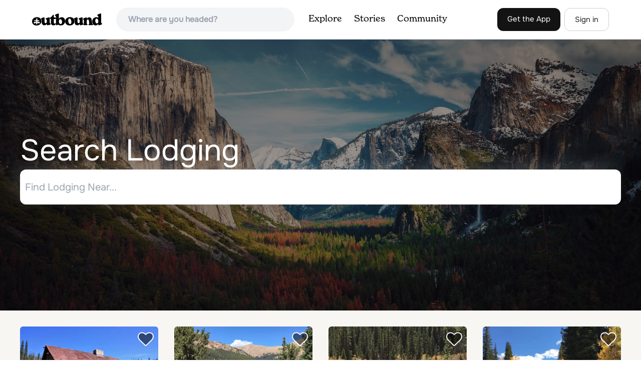

--- FILE ---
content_type: text/html; charset=utf-8
request_url: https://www.theoutbound.com/lodging?location=%2Funited-states%2Fcolorado%2Fmeeker&page=5&user_agent_id=16378
body_size: 17478
content:
<!DOCTYPE html>
<html lang="en" xmlns="http://www.w3.org/1999/xhtml"
 xmlns:og="http://ogp.me/ns#"
 xmlns:fb="https://www.facebook.com/2008/fbml">
  <head>
    <title>Camping, Glamping, and Unique Hotels Near Me | The Outbound - Page 5</title>
<meta name="description" content="Find unique campsites, hotels, and other lodging options across the United States and worldwide.">
<meta charset="utf-8">
<meta http-equiv="X-UA-Compatible" content="IE=edge">
<meta name="viewport" content="width=device-width,user-scalable=1.0,initial-scale=1.0,minimum-scale=1.0,maximum-scale=1.0">
<meta name="apple-mobile-web-app-capable" content="yes">
<meta name="format-detection" content="telephone=no">

<script type="application/ld+json">
  {
    "@context": "http://schema.org",
    "@type": "Organization",
    "name": "The Outbound Collective",
    "brand": "The Outbound",
    "legalName": "The Outbound Collective, Inc.",
    "url": "https://www.theoutbound.com",
    "logo": "
    https: //www.theoutbound.com/assets/images/theoutbound.png",
      "description": "The Outbound Collective is a modern, community-driven platform for outdoor discovery. We make it easy to find the best local adventures, recommended gear, and expert advice.",
    "sameAs": [
      "https://www.facebook.com/TheOutbound",
      "https://twitter.com/theoutbound",
      "https://plus.google.com/+theoutbound",
      "https://instagram.com/theoutbound",
      "https://www.linkedin.com/company/2559395"
    ]
  }
</script>

<link rel="manifest" href="/manifest.json">
<!-- FACEBOOK METATAGS -->
<meta property="og:url" content="https://www.theoutbound.comTranslation missing: en.metadata.default.og_url" />
<meta property="og:title" content="Camping, Glamping, and Unique Hotels Near Me | The Outbound - Page 5" />
<meta property="og:description" content="Find unique campsites, hotels, and other lodging options across the United States and worldwide." />
<meta property="og:image" content="https://images.theoutbound.com/assets/images/Lodging.jpg" />
<meta property="og:image:width" content="1200" />
<meta property="og:image:height" content="630" />
<meta property="outbound:invite_token" content="" />
<meta property="outbound:host" content="www.theoutbound.com" />
<meta property="outbound:cdn" content="images.theoutbound.com" />
<meta property="outbound:image_cdn" content="images.theoutbound.com" />
<meta property="outbound:resource_type" content="" />
<meta property="outbound:resource_id" content="" />
<meta property="og:type" content="story" />
<meta property="fb:app_id" content="458619760832860" />
<meta property="fb:admins" content="1040475601,210326,586575654" />
<meta property="og:locale" content="en_US" />


<!-- TWITTER METATAGS -->
<meta name="twitter:card" content="summary_large_image">
<meta name="twitter:site" content="@theoutbound">
<meta name="twitter:creator" content="@theoutbound">
<meta name="twitter:title" content="Camping, Glamping, and Unique Hotels Near Me | The Outbound - Page 5">
<meta name="twitter:description" content="Find unique campsites, hotels, and other lodging options across the United States and worldwide.">
<meta name="twitter:image:src" content="https://images.theoutbound.com/assets/images/Lodging.jpg">

<meta name="apple-itunes-app" content="app-id=1019328159,app-argument=https://www.theoutbound.comTranslation missing: en.metadata.default.og_url">

<meta name="apple-mobile-web-app-capable" content="yes">

<meta name="blitz" content="mu-423dd223-a4a3e920-63155da2-e6b6b93f">
<meta name="p:domain_verify" content="237b8c1dbf9d9d95a4d3ba21ffa4a256" />
<link rel="shortcut icon" type="image/png" href="https://images.theoutbound.com/favicons/6.0/favicon.ico" />
<link rel="icon" type="image/png" href="https://images.theoutbound.com/favicons/6.0/favicon-96x96.png" />
<link rel="icon" type="type=&quot;image/svg+xml" href="https://images.theoutbound.com/favicons/6.0/favicon.svg" />
<link rel="icon" type="image/png" href="https://images.theoutbound.com/favicons/6.0/apple-touch-icon.png" sizes="96x96" />

  <!-- Google Tag Manager -->
  <script>(function(w,d,s,l,i){w[l]=w[l]||[];w[l].push({'gtm.start':
  new Date().getTime(),event:'gtm.js'});var f=d.getElementsByTagName(s)[0],
  j=d.createElement(s),dl=l!='dataLayer'?'&l='+l:'';j.async=true;j.src=
  'https://www.googletagmanager.com/gtm.js?id='+i+dl;f.parentNode.insertBefore(j,f);
  })(window,document,'script','dataLayer','GTM-N3FQN4');</script>
  <!-- End Google Tag Manager -->

<script type="text/javascript">
  var current_user = {};
    current_user.location = { "latitude": "40.040", "longitude": "-82.860", "city": "columbus", "continent_code": "NA", "country_code": "US", "country_code3": "USA", "country": "united states", "postal_code": "43230", "region": "OH", "area_code": "614", "metro_code": "535"}
</script>




<link rel="stylesheet" media="all" href="//www.theoutbound.com/assets/css/font-awesome.min.css" />
<link rel="preload" as="font" href="/assets/fonts/fontawesome-webfont.eot" crossorigin="anonymous" />
<link rel="preload" as="font" href="/assets/fonts/fontawesome-webfont.woff" crossorigin="anonymous" />
<link rel="preload" as="font" href="/assets/fonts/fontawesome-webfont.woff2" crossorigin="anonymous" />
<link rel="preload" as="font" href="/assets/fonts/NewSpirit/NewSpirit-Regular.ttf" crossorigin="anonymous" />
<link rel="preload" as="font" href="/assets/fonts/NewSpirit/NewSpirit-Regular.woff" crossorigin="anonymous" />
<link rel="preload" as="font" href="/assets/fonts/NewSpirit/NewSpirit-Regular.woff2" crossorigin="anonymous" />
<script src="//www.theoutbound.com/packs/js/application-91618d591f127b71627f.js"></script>
<link rel="stylesheet" media="screen" href="//www.theoutbound.com/packs/css/application-de7b1828.css" />



<script data-no-optimize="1" data-cfasync="false">
try{
  window.googletag = window.googletag || {cmd: []};

  if (!!(current_user.user_type !== undefined && current_user.user_type.join(',').match('Member'))) {
    document.querySelectorAll('.ad-container').forEach((ad)=>{
      ad.remove();
    })
  } else {
    <!-- Raptive Head Tag Manual -->
    (function(w, d) {
      w.adthrive = w.adthrive || {};
      w.adthrive.cmd = w.
      adthrive.cmd || [];
      w.adthrive.plugin = 'adthrive-ads-manual';
      w.adthrive.host = 'ads.adthrive.com';var s = d.createElement('script');
      s.async = true;
      s.referrerpolicy='no-referrer-when-downgrade';
      s.src = 'https://' + w.adthrive.host + '/sites/6494784c7d9e58274304e78b/ads.min.js?referrer=' + w.encodeURIComponent(w.location.href) + '&cb=' + (Math.floor(Math.random() * 100) + 1);
      var n = d.getElementsByTagName('script')[0];
      n.parentNode.insertBefore(s, n);
    })(window, document);
    <!-- End of Raptive Head Tag -->
  }
} catch (e) {
  console.log(e)
}
</script>


  </head>
  <body class="lodgings index " data-turbolinks="false" data-controller="lodgings" data-action="index" data-params="{&quot;location&quot;:&quot;/united-states/colorado/meeker&quot;,&quot;page&quot;:&quot;5&quot;,&quot;user_agent_id&quot;:22278260}">
    <!-- Google Tag Manager (noscript) -->
<noscript><iframe src="https://www.googletagmanager.com/ns.html?id=GTM-N3FQN4"
height="0" width="0" style="display:none;visibility:hidden"></iframe></noscript>
<!-- End Google Tag Manager (noscript) -->

    <noscript>
  <div id='alert' class='alert-box alert'>The Outbound works best with JavaScript enabled.</div>
</noscript>
<!--[if lt IE 9]>
  <div id='alert' class='alert-box alert'>The Outbound works best with a modern web browser. For best results, use <a href='https://www.google.com/chrome'  style='color:#fff;'>Chrome</a>, <a href='https://support.apple.com/downloads/#safari' style='color:#fff;'>Safari</a> or <a href='https://www.mozilla.org/firefox' style='color:#fff;'>Firefox.</a>.</div>
<![endif]-->
<script type="text/javascript">
  var cookietest = 
      ("cookie" in document && (document.cookie.length > 0 || (document.cookie = "cookies_enabled").indexOf.call(document.cookie, "cookies_enabled") > -1))
  if(!cookietest){
    document.write("<div id='alert' class='alert-box alert'>The Outbound works best with Cookies enabled.</div>")
  }else if(!(document.addEventListener)){
    document.write("<div id='alert' class='alert-box alert'>The Outbound works best with a modern web browser. For best results, use <a href='https://www.google.com/chrome'  style='color:#fff;'>Chrome</a>, <a href='https://support.apple.com/downloads/#safari' style='color:#fff;'>Safari</a> or <a href='https://www.mozilla.org/firefox' style='color:#fff;'>Firefox.</a>.</div>")
  }
</script>
    <!--<button class="modal-open bg-transparent border border-gray-500 hover:border-indigo-500 text-gray-500 hover:text-indigo-500 font-bold py-2 px-4 rounded-full">Open Modal</button>-->

<!--Modal-->
<div class="modal opacity-0 pointer-events-none fixed w-full h-full top-0 left-0 flex items-center justify-center z-50 ">
  <div class="modal-overlay absolute w-full h-full bg-gray-900 opacity-75"></div>
  <div class="modal-container w-10/12 max-h-screen mx-auto relative rounded-xl shadow-lg z-50 overflow-y-auto">
    <div class="modal-content p-2 md:p-6 rounded-xl relative">
      <div class="flex justify-between items-center pb-3">
        <div>
          <p class="modal-title text-3xl font-medium"></p>
        </div>
        <div class="modal-close absolute top-0 right-0 p-4 text-xl cursor-pointer z-50">
          <svg width="40" height="40" viewBox="0 0 40 40" fill="none" xmlns="http://www.w3.org/2000/svg">
            <rect width="40" height="40" rx="8" fill="#F8F6F2" />
            <path d="M21.1668 20L26.4168 14.75C26.7502 14.4166 26.7502 13.9166 26.4168 13.5833C26.0835 13.25 25.5835 13.25 25.2502 13.5833L20.0002 18.8333L14.7502 13.5833C14.4168 13.25 13.9168 13.25 13.5835 13.5833C13.2502 13.9166 13.2502 14.4166 13.5835 14.75L18.8335 20L13.5835 25.25C13.4168 25.4166 13.3335 25.5833 13.3335 25.8333C13.3335 26.3333 13.6668 26.6666 14.1668 26.6666C14.4168 26.6666 14.5835 26.5833 14.7502 26.4166L20.0002 21.1666L25.2502 26.4166C25.4168 26.5833 25.5835 26.6666 25.8335 26.6666C26.0835 26.6666 26.2502 26.5833 26.4168 26.4166C26.7502 26.0833 26.7502 25.5833 26.4168 25.25L21.1668 20Z" fill="#21201E" />
          </svg>
        </div>
      </div>
      <div class="modal-body mb-3">
        
      </div>
    </div>
  </div>
  <div class="modal-scripts"></div>
</div>
    <div id="wrap" class='bg-offwhite'>
      <div class="inner-wrap relative">
        
<style>
#menu-toggle:checked + #menu {
  display: block;
}
</style>

<header class="lg:px-16 md:px-8 px-3 bg-white flex flex-wrap items-center justify-between lg:py-3 py-2 border-b border-gray-200">
  <div class="flex-0 flex justify-between items-center" style="margin-right: 20px;">
    <a style="width: 140px;" class="hidden lg:block" href="/"><img src="//www.theoutbound.com/assets/images/logo-d282cf49afadd028c17002f5e1abb885d3031ac4dc07390580551e0052dabe06.svg" /></a>
    <a style="width: 30px; margin-top: 4px;" class="lg:hidden" href="/"><img src="//www.theoutbound.com/assets/images/o-mark-25ee6496e60d3f7ac4b308c8bb712ae3c0b395865212046ea79e9f1467ab2458.svg" /></a>
  </div>

  <div class="ui-widget flex-grow ml-2 mr-4 relative" data-offline="false">
  <div class="terms_wrapper">
    <input id="terms" class="bg-gray-100 font-semibold w-full px-2 py-2 lg:px-6 lg:py-3 rounded-full" placeholder="Where are you headed?">
  </div>
</div>



  <label for="menu-toggle" class="pointer-cursor lg:hidden block"><svg class="fill-current text-gray-900" xmlns="http://www.w3.org/2000/svg" width="20" height="20" viewBox="0 0 20 20"><path d="M0 3h20v2H0V3zm0 6h20v2H0V9zm0 6h20v2H0v-2z"></path></svg></label>
  <input class="hidden" type="checkbox" id="menu-toggle" />

  <div class="hidden lg:flex flex-grow justify-end lg:items-center lg:w-auto w-full" id="menu">
    <nav class="items-center flex-grow">
      <ul class="lg:flex justify-start text-base pt-4 lg:pt-0 NewSpirit-Regular">
        <li><a class="lg:p-3 py-2 px-0 block border-b-2 border-transparent text-lg" href="/explore/adventures">Explore</a></li>
        <li><a class="lg:p-3 py-2 px-0 block border-b-2 border-transparent text-lg" href="/stories"
          >Stories</a></li>
        <li><a class="lg:p-3 py-2 px-0 block border-b-2 border-transparent text-lg" href="/community">Community</a></li>
      </ul>
    </nav>
    <nav>
      <ul class="lg:flex items-center justify-between text-base NewSpirit-Regular">
        <li><a class="mr-2 lg:p-3 py-2 px-0 block border-b-2 border-transparent text-lg button-black" href="/download">Get the App</a></li>

        <li><a class="hidden logged_in lg:p-4 py-3 px-0 block border-b-2 border-transparent text-lg" onclick="Modal.loadContributeModal();" href="#">Contribute</a></li>
        <li class="lg:hidden logged_in"><a class="lg:p-4 py-3 px-0 block border-b-2 border-transparent" rel="nofollow noindex" href="/my_stuff/lists">My Saves</a></li>
        <li class="lg:hidden logged_in"><a class="lg:p-4 py-3 px-0 block border-b-2 border-transparent" rel="nofollow noindex" href="/my_stuff">Profile</a></li>
        <li class="lg:hidden logged_in"><a class="lg:p-4 py-3 px-0 block border-b-2 border-transparent" rel="nofollow noindex" href="/my_stuff/settings">Account Settings</a></li>
        <li class="lg:hidden logged_in"><a class="lg:p-4 py-3 px-0 block border-b-2 border-transparent" rel="nofollow noindex" data-method="get" href="/users/sign_out">Logout</a></li>

        <li class="hidden logged_out"><a class="lg:p-3 py-2 px-0 block border-b-2 border-transparent text-lg button-stroke" href="/users/sign_in" data-modal="true">Sign in</a></li>
      </ul>
    </nav>

      <div class="dropdown hidden logged_in lg:block z-40 justify-self-end">
        <a href="#" class="logged_in flex items-center justify-start lg:mb-0 mb-4 ml-4 pointer-cursor">
          <img class="avatar_uid rounded-full w-10 h-10 hidden lg:inline-block border-2 border-transparent hover:border-indigo-400 bg-gray-400">
        </a>
        <div class="dropdown-content z-40">
            <a class="hidden admin-only" rel="nofollow noindex" href="https://admin.theoutbound.com">Admin</a>
          <a class="" rel="nofollow noindex" href="/home/notifications">
              <span class="">0</span>
              <span class=" inline">Notifications</span>
</a>
          <a rel="nofollow noindex" href="/my_stuff/lists">My Saves</a>
          <a rel="nofollow noindex" href="/my_stuff/">Profile</a>
          <a rel="nofollow noindex" href="/my_stuff/settings">Account Settings</a>
          <a rel="nofollow noindex" href="/my_stuff/invite">Invite Friends</a>
          <a rel="nofollow noindex" data-method="get" href="/users/sign_out">Logout</a>
        </div>
      </div>
  </div>
</header>

<script type="text/javascript">
  function update_navigation(){
    if (!(current_user && current_user.id != undefined)){
      document.querySelectorAll('.hidden.logged_out').forEach(e => e.classList.remove('hidden'));
      document.querySelectorAll('.logged_in').forEach(e => e.classList.add('hidden'));
      document.querySelector('#menu img').classList.add('hidden');
    } else {
      document.querySelectorAll('.hidden.logged_in').forEach(e => e.classList.remove('hidden'));
      document.querySelectorAll('logged_out').forEach(e => e.classList.add('hidden'))
      document.querySelector('#menu img').src = current_user.avatar_url+"?w=140&h=140&fit=crop";
    }
  }
  window['update_navigation'] = update_navigation;
  update_navigation();
</script>
        <div class="page-content relative z-10">
          <div class="lodging-index-hero py-48">
  <div class="container mx-auto z-20 relative">
    <div class="row">
      <div class="large-7 columns">
        <h1 class="text-6xl compress font-medium text-white pb-2">Search Lodging</h1>
      </div>
    </div>
    <div class="row pad2t">
      <div class="lodging-filters z10 contain">
        <div class="controls">
  <span><input type="text" name="location_name" id="location_name" placeholder="Find Lodging Near..." class="location_field" style="outline: none;" /></span>
  <span><input type="hidden" name="location_id" id="location_id" class="location_id_field" /></span>
  <span><input type="hidden" name="location_path" id="location_path" class="location_path_field" /></span>
</div>


      </div>
    </div>
  </div>
</div>

<div class="container mx-auto">
  <div id="lodging_list"  class="pt-8">
    <div class="grid grid-cols-4 gap-8 mb-24">
        <div data-user-id="760136" data-state="active">
          <div><div class="lodging-card h-full overflow-hidden">
  <a target="_blank" href="/lodging/keystone-ranger-station"><img title="Keystone Ranger Station " alt="Keystone Ranger Station" class="w-full rounded-md" data-src="https://images.theoutbound.com/2019/11/18/19/9ae92ab8144e35db501126d953c63253?w=320&amp;h=200&amp;fit=crop&amp;q=60&amp;auto=format&amp;s=4bd3aa8b3754da31cc1036d82721d701" src="https://images.theoutbound.com/2019/11/18/19/9ae92ab8144e35db501126d953c63253?w=320&amp;h=200&amp;fit=crop&amp;q=60&amp;auto=format&amp;s=4bd3aa8b3754da31cc1036d82721d701" /></a>
  <div class="actions">
    <a class="m0r btn-save-bookmark" data-modal="true" data-preview="false" data-completed="false" data-resource-id="145989" data-resource-slug="keystone-ranger-station" data-resource-type="Lodging" data-url="/bookmarks/new.js?bookmark%5Bcompleted%5D=false&amp;bookmark%5Bresource_id%5D=145989&amp;bookmark%5Bresource_type%5D=Lodging" rel="nofollow" title="Add Adventure to List" href="#"><i class="fa fa-heart"></i></a>
  </div>
  <div class="py-4">
    <a class="text-sm text-gray-500" href="/united-states/wyoming/laramie">Laramie, Wyoming</a>
    <h3 class="text-xl font-bold leading-tight mb-1"><a target="_blank" href="/lodging/keystone-ranger-station">Keystone Ranger Station</a></h3>

    <div class="hidden lg:block text-gray-600 mb-2">Overview
Located deep within the Medicine Bow National Forest, Keystone Cabin offers a unique lodging experience in southeastern Wyoming ...</div>
    <p class="text-gray-600">
    </p>
  </div>
</div>
</div>
</div>        <div data-user-id="760136" data-state="active">
          <div><div class="lodging-card h-full overflow-hidden">
  <a target="_blank" href="/lodging/jefferson-creek"><img title="Jefferson Creek " alt="Jefferson Creek" class="w-full rounded-md" data-src="https://images.theoutbound.com/2019/11/18/15/74d0dd93d2c5a848392354cbbc42ee90?w=320&amp;h=200&amp;fit=crop&amp;q=60&amp;auto=format&amp;s=77bdec8d3797218a986265c9e544482e" src="https://images.theoutbound.com/2019/11/18/15/74d0dd93d2c5a848392354cbbc42ee90?w=320&amp;h=200&amp;fit=crop&amp;q=60&amp;auto=format&amp;s=77bdec8d3797218a986265c9e544482e" /></a>
  <div class="actions">
    <a class="m0r btn-save-bookmark" data-modal="true" data-preview="false" data-completed="false" data-resource-id="136329" data-resource-slug="jefferson-creek" data-resource-type="Lodging" data-url="/bookmarks/new.js?bookmark%5Bcompleted%5D=false&amp;bookmark%5Bresource_id%5D=136329&amp;bookmark%5Bresource_type%5D=Lodging" rel="nofollow" title="Add Adventure to List" href="#"><i class="fa fa-heart"></i></a>
  </div>
  <div class="py-4">
    <a class="text-sm text-gray-500" href="/united-states/colorado/jefferson">Jefferson, Colorado</a>
    <h3 class="text-xl font-bold leading-tight mb-1"><a target="_blank" href="/lodging/jefferson-creek">Jefferson Creek</a></h3>

    <div class="hidden lg:block text-gray-600 mb-2">Overview
Campers looking for a pleasant fishing destination with great mountain views will enjoy camping at Jefferson Creek. The campgrou...</div>
    <p class="text-gray-600">
    </p>
  </div>
</div>
</div>
</div>        <div data-user-id="760136" data-state="active">
          <div><div class="lodging-card h-full overflow-hidden">
  <a target="_blank" href="/lodging/lodgepole-co"><img title="Lodgepole (Co) " alt="Lodgepole (Co)" class="w-full rounded-md" data-src="https://images.theoutbound.com/2019/11/18/15/fe404e53fa24ccb55913a38f9bc66855?w=320&amp;h=200&amp;fit=crop&amp;q=60&amp;auto=format&amp;s=229c3b776d6d043b2b239514047db891" src="https://images.theoutbound.com/2019/11/18/15/fe404e53fa24ccb55913a38f9bc66855?w=320&amp;h=200&amp;fit=crop&amp;q=60&amp;auto=format&amp;s=229c3b776d6d043b2b239514047db891" /></a>
  <div class="actions">
    <a class="m0r btn-save-bookmark" data-modal="true" data-preview="false" data-completed="false" data-resource-id="136085" data-resource-slug="lodgepole-co" data-resource-type="Lodging" data-url="/bookmarks/new.js?bookmark%5Bcompleted%5D=false&amp;bookmark%5Bresource_id%5D=136085&amp;bookmark%5Bresource_type%5D=Lodging" rel="nofollow" title="Add Adventure to List" href="#"><i class="fa fa-heart"></i></a>
  </div>
  <div class="py-4">
    <a class="text-sm text-gray-500" href="/united-states/colorado/blue-river">Blue River, Colorado</a>
    <h3 class="text-xl font-bold leading-tight mb-1"><a target="_blank" href="/lodging/lodgepole-co">Lodgepole (Co)</a></h3>

    <div class="hidden lg:block text-gray-600 mb-2">Overview
Lodgepole Campground is a creekside destination with incredible Colorado mountain views. The campground is located 3 miles south...</div>
    <p class="text-gray-600">
    </p>
  </div>
</div>
</div>
</div>        <div data-user-id="760136" data-state="active">
          <div><div class="lodging-card h-full overflow-hidden">
  <a target="_blank" href="/lodging/aspen-co"><img title="Aspen (Co) " alt="Aspen (Co)" class="w-full rounded-md" data-src="https://images.theoutbound.com/2019/11/18/15/b5931412a6cc71a39680e642a805c7bb?w=320&amp;h=200&amp;fit=crop&amp;q=60&amp;auto=format&amp;s=e4574b17331fcda4cd20a066021f3b29" src="https://images.theoutbound.com/2019/11/18/15/b5931412a6cc71a39680e642a805c7bb?w=320&amp;h=200&amp;fit=crop&amp;q=60&amp;auto=format&amp;s=e4574b17331fcda4cd20a066021f3b29" /></a>
  <div class="actions">
    <a class="m0r btn-save-bookmark" data-modal="true" data-preview="false" data-completed="false" data-resource-id="136433" data-resource-slug="aspen-co" data-resource-type="Lodging" data-url="/bookmarks/new.js?bookmark%5Bcompleted%5D=false&amp;bookmark%5Bresource_id%5D=136433&amp;bookmark%5Bresource_type%5D=Lodging" rel="nofollow" title="Add Adventure to List" href="#"><i class="fa fa-heart"></i></a>
  </div>
  <div class="py-4">
    <a class="text-sm text-gray-500" href="/united-states/colorado/breckenridge">Breckenridge, Colorado</a>
    <h3 class="text-xl font-bold leading-tight mb-1"><a target="_blank" href="/lodging/aspen-co">Aspen (Co)</a></h3>

    <div class="hidden lg:block text-gray-600 mb-2">Overview
Aspen Campground is an excellent place for campers looking to relax, hike, fish and enjoy the sounds of nature. The campground s...</div>
    <p class="text-gray-600">
    </p>
  </div>
</div>
</div>
</div>        <div data-user-id="760136" data-state="active">
          <div><div class="lodging-card h-full overflow-hidden">
  <a target="_blank" href="/lodging/stub-creek-cabin"><img title="Stub Creek Cabin " alt="Stub Creek Cabin" class="w-full rounded-md" data-src="https://images.theoutbound.com/2019/11/18/16/2e5ff2a8e5927d32191faf8b86eedded?w=320&amp;h=200&amp;fit=crop&amp;q=60&amp;auto=format&amp;s=c6a7981d0b26638bacff55135609b868" src="https://images.theoutbound.com/2019/11/18/16/2e5ff2a8e5927d32191faf8b86eedded?w=320&amp;h=200&amp;fit=crop&amp;q=60&amp;auto=format&amp;s=c6a7981d0b26638bacff55135609b868" /></a>
  <div class="actions">
    <a class="m0r btn-save-bookmark" data-modal="true" data-preview="false" data-completed="false" data-resource-id="136965" data-resource-slug="stub-creek-cabin" data-resource-type="Lodging" data-url="/bookmarks/new.js?bookmark%5Bcompleted%5D=false&amp;bookmark%5Bresource_id%5D=136965&amp;bookmark%5Bresource_type%5D=Lodging" rel="nofollow" title="Add Adventure to List" href="#"><i class="fa fa-heart"></i></a>
  </div>
  <div class="py-4">
    <a class="text-sm text-gray-500" href="/united-states/colorado/larimer-county">Larimer County, Colorado</a>
    <h3 class="text-xl font-bold leading-tight mb-1"><a target="_blank" href="/lodging/stub-creek-cabin">Stub Creek Cabin</a></h3>

    <div class="hidden lg:block text-gray-600 mb-2">Overview
Stub Creek Cabin is located on the north end of the Laramie River Valley in north-central Colorado. It is a well-equipped cabin ...</div>
    <p class="text-gray-600">
    </p>
  </div>
</div>
</div>
</div>        <div data-user-id="760136" data-state="active">
          <div><div class="lodging-card h-full overflow-hidden">
  <a target="_blank" href="/lodging/upper-onion-creek-group-site"><img title="Upper Onion Creek Group Site " alt="Upper Onion Creek Group Site" class="w-full rounded-md" data-src="https://images.theoutbound.com/2019/11/18/18/2d66c002a1276e909cb9550f5936302a?w=320&amp;h=200&amp;fit=crop&amp;q=60&amp;auto=format&amp;s=a77527d7b66c12a0e9155fccb9073255" src="https://images.theoutbound.com/2019/11/18/18/2d66c002a1276e909cb9550f5936302a?w=320&amp;h=200&amp;fit=crop&amp;q=60&amp;auto=format&amp;s=a77527d7b66c12a0e9155fccb9073255" /></a>
  <div class="actions">
    <a class="m0r btn-save-bookmark" data-modal="true" data-preview="false" data-completed="false" data-resource-id="143879" data-resource-slug="upper-onion-creek-group-site" data-resource-type="Lodging" data-url="/bookmarks/new.js?bookmark%5Bcompleted%5D=false&amp;bookmark%5Bresource_id%5D=143879&amp;bookmark%5Bresource_type%5D=Lodging" rel="nofollow" title="Add Adventure to List" href="#"><i class="fa fa-heart"></i></a>
  </div>
  <div class="py-4">
    <a class="text-sm text-gray-500" href="/united-states/utah/moab">Moab, Utah</a>
    <h3 class="text-xl font-bold leading-tight mb-1"><a target="_blank" href="/lodging/upper-onion-creek-group-site">Upper Onion Creek Group Site</a></h3>

    <div class="hidden lg:block text-gray-600 mb-2">Overview
Upper Onion Creek Group Sites are ideal for small family or group gatherings. Group Site A is designed for people with horses an...</div>
    <p class="text-gray-600">
    </p>
  </div>
</div>
</div>
</div>        <div data-user-id="760136" data-state="active">
          <div><div class="lodging-card h-full overflow-hidden">
  <a target="_blank" href="/lodging/lower-onion-creek-group-sites"><img title="Lower Onion Creek Group Sites " alt="Lower Onion Creek Group Sites" class="w-full rounded-md" data-src="https://images.theoutbound.com/2019/11/18/18/1369d1fce5031c4eba9a44c2dba0e8dc?w=320&amp;h=200&amp;fit=crop&amp;q=60&amp;auto=format&amp;s=431fe11705731f5309101ac63dacc8ba" src="https://images.theoutbound.com/2019/11/18/18/1369d1fce5031c4eba9a44c2dba0e8dc?w=320&amp;h=200&amp;fit=crop&amp;q=60&amp;auto=format&amp;s=431fe11705731f5309101ac63dacc8ba" /></a>
  <div class="actions">
    <a class="m0r btn-save-bookmark" data-modal="true" data-preview="false" data-completed="false" data-resource-id="144024" data-resource-slug="lower-onion-creek-group-sites" data-resource-type="Lodging" data-url="/bookmarks/new.js?bookmark%5Bcompleted%5D=false&amp;bookmark%5Bresource_id%5D=144024&amp;bookmark%5Bresource_type%5D=Lodging" rel="nofollow" title="Add Adventure to List" href="#"><i class="fa fa-heart"></i></a>
  </div>
  <div class="py-4">
    <a class="text-sm text-gray-500" href="/united-states/utah/moab">Moab, Utah</a>
    <h3 class="text-xl font-bold leading-tight mb-1"><a target="_blank" href="/lodging/lower-onion-creek-group-sites">Lower Onion Creek Group Sites</a></h3>

    <div class="hidden lg:block text-gray-600 mb-2">Overview
The Lower Onion Creek Group Sites are located along the banks of the Colorado River. The sites are ideal for small family or gro...</div>
    <p class="text-gray-600">
    </p>
  </div>
</div>
</div>
</div>        <div data-user-id="760136" data-state="active">
          <div><div class="lodging-card h-full overflow-hidden">
  <a target="_blank" href="/lodging/silesca-cabin"><img title="Silesca Cabin " alt="Silesca Cabin" class="w-full rounded-md" data-src="https://images.theoutbound.com/2019/11/18/15/6443bfb8ac0c11ad60890ac465a2ece6?w=320&amp;h=200&amp;fit=crop&amp;q=60&amp;auto=format&amp;s=da7bb45ce563c31c66d159d63bdc5bd2" src="https://images.theoutbound.com/2019/11/18/15/6443bfb8ac0c11ad60890ac465a2ece6?w=320&amp;h=200&amp;fit=crop&amp;q=60&amp;auto=format&amp;s=da7bb45ce563c31c66d159d63bdc5bd2" /></a>
  <div class="actions">
    <a class="m0r btn-save-bookmark" data-modal="true" data-preview="false" data-completed="false" data-resource-id="136034" data-resource-slug="silesca-cabin" data-resource-type="Lodging" data-url="/bookmarks/new.js?bookmark%5Bcompleted%5D=false&amp;bookmark%5Bresource_id%5D=136034&amp;bookmark%5Bresource_type%5D=Lodging" rel="nofollow" title="Add Adventure to List" href="#"><i class="fa fa-heart"></i></a>
  </div>
  <div class="py-4">
    <a class="text-sm text-gray-500" href="/united-states/colorado/olathe">Olathe, Colorado</a>
    <h3 class="text-xl font-bold leading-tight mb-1"><a target="_blank" href="/lodging/silesca-cabin">Silesca Cabin</a></h3>

    <div class="hidden lg:block text-gray-600 mb-2">Overview
The historic Silesca Cabin, once used as a Ranger Station, is a semi-rustic dwelling with comfortable modern conveniences like e...</div>
    <p class="text-gray-600">
    </p>
  </div>
</div>
</div>
</div>        <div data-user-id="760136" data-state="active">
          <div><div class="lodging-card h-full overflow-hidden">
  <a target="_blank" href="/lodging/spruce-mtn-fire-lookout-tower"><img title="Spruce Mtn Fire Lookout Tower " alt="Spruce Mtn Fire Lookout Tower" class="w-full rounded-md" data-src="https://images.theoutbound.com/2019/11/18/19/def1674c98a51a95afd2092d5ced32cd?w=320&amp;h=200&amp;fit=crop&amp;q=60&amp;auto=format&amp;s=921f0c18489d890488c75c5892bff79c" src="https://images.theoutbound.com/2019/11/18/19/def1674c98a51a95afd2092d5ced32cd?w=320&amp;h=200&amp;fit=crop&amp;q=60&amp;auto=format&amp;s=921f0c18489d890488c75c5892bff79c" /></a>
  <div class="actions">
    <a class="m0r btn-save-bookmark" data-modal="true" data-preview="false" data-completed="false" data-resource-id="146165" data-resource-slug="spruce-mtn-fire-lookout-tower" data-resource-type="Lodging" data-url="/bookmarks/new.js?bookmark%5Bcompleted%5D=false&amp;bookmark%5Bresource_id%5D=146165&amp;bookmark%5Bresource_type%5D=Lodging" rel="nofollow" title="Add Adventure to List" href="#"><i class="fa fa-heart"></i></a>
  </div>
  <div class="py-4">
    <a class="text-sm text-gray-500" href="/united-states/wyoming/laramie">Laramie, Wyoming</a>
    <h3 class="text-xl font-bold leading-tight mb-1"><a target="_blank" href="/lodging/spruce-mtn-fire-lookout-tower">Spruce Mtn Fire Lookout Tower</a></h3>

    <div class="hidden lg:block text-gray-600 mb-2">Overview
Perched atop a forested mountain, Spruce Mountain Fire Lookout Tower offers visitors a unique lodging experience in Medicine Bow...</div>
    <p class="text-gray-600">
    </p>
  </div>
</div>
</div>
</div>        <div data-user-id="760136" data-state="active">
          <div><div class="lodging-card h-full overflow-hidden">
  <a target="_blank" href="/lodging/collegiate-peaks"><img title="Collegiate Peaks " alt="Collegiate Peaks" class="w-full rounded-md" data-src="https://images.theoutbound.com/2019/11/18/15/bcfc656c719e2ce25cc6f38ff55ab1d2?w=320&amp;h=200&amp;fit=crop&amp;q=60&amp;auto=format&amp;s=38832370be037d87737a1340515b1b16" src="https://images.theoutbound.com/2019/11/18/15/bcfc656c719e2ce25cc6f38ff55ab1d2?w=320&amp;h=200&amp;fit=crop&amp;q=60&amp;auto=format&amp;s=38832370be037d87737a1340515b1b16" /></a>
  <div class="actions">
    <a class="m0r btn-save-bookmark" data-modal="true" data-preview="false" data-completed="false" data-resource-id="135929" data-resource-slug="collegiate-peaks" data-resource-type="Lodging" data-url="/bookmarks/new.js?bookmark%5Bcompleted%5D=false&amp;bookmark%5Bresource_id%5D=135929&amp;bookmark%5Bresource_type%5D=Lodging" rel="nofollow" title="Add Adventure to List" href="#"><i class="fa fa-heart"></i></a>
  </div>
  <div class="py-4">
    <a class="text-sm text-gray-500" href="/united-states/colorado/buena-vista">Buena Vista, Colorado</a>
    <h3 class="text-xl font-bold leading-tight mb-1"><a target="_blank" href="/lodging/collegiate-peaks">Collegiate Peaks</a></h3>

    <div class="hidden lg:block text-gray-600 mb-2">Overview
Collegiate Peaks Campground is located 11 miles west of Buena Vista, Colorado, along Middle Cottonwood Creek near the top of Cot...</div>
    <p class="text-gray-600">
    </p>
  </div>
</div>
</div>
</div>        <div data-user-id="760136" data-state="active">
          <div><div class="lodging-card h-full overflow-hidden">
  <a target="_blank" href="/lodging/firehole-canyon-campground"><img title="Firehole Canyon Campground " alt="Firehole Canyon Campground" class="w-full rounded-md" data-src="https://images.theoutbound.com/2019/11/18/19/1fe761c8adf6fa8e1735e10f62f65c0e?w=320&amp;h=200&amp;fit=crop&amp;q=60&amp;auto=format&amp;s=ae35bca88e40eb367d5e6e4cb31aa1d3" src="https://images.theoutbound.com/2019/11/18/19/1fe761c8adf6fa8e1735e10f62f65c0e?w=320&amp;h=200&amp;fit=crop&amp;q=60&amp;auto=format&amp;s=ae35bca88e40eb367d5e6e4cb31aa1d3" /></a>
  <div class="actions">
    <a class="m0r btn-save-bookmark" data-modal="true" data-preview="false" data-completed="false" data-resource-id="145987" data-resource-slug="firehole-canyon-campground" data-resource-type="Lodging" data-url="/bookmarks/new.js?bookmark%5Bcompleted%5D=false&amp;bookmark%5Bresource_id%5D=145987&amp;bookmark%5Bresource_type%5D=Lodging" rel="nofollow" title="Add Adventure to List" href="#"><i class="fa fa-heart"></i></a>
  </div>
  <div class="py-4">
    <a class="text-sm text-gray-500" href="/united-states/wyoming/mckinnon">McKinnon, Wyoming</a>
    <h3 class="text-xl font-bold leading-tight mb-1"><a target="_blank" href="/lodging/firehole-canyon-campground">Firehole Canyon Campground</a></h3>

    <div class="hidden lg:block text-gray-600 mb-2">Overview
Firehole Canyon Campground is located on the far northeastern shore of Flaming Gorge Reservoir within the Flaming Gorge Recreati...</div>
    <p class="text-gray-600">
    </p>
  </div>
</div>
</div>
</div>        <div data-user-id="760136" data-state="active">
          <div><div class="lodging-card h-full overflow-hidden">
  <a target="_blank" href="/lodging/timberline-campground"><img title="Timberline Campground " alt="Timberline Campground" class="w-full rounded-md" data-src="https://images.theoutbound.com/2019/11/18/15/20fd62214ce81ce5777ed4d274639a78?w=320&amp;h=200&amp;fit=crop&amp;q=60&amp;auto=format&amp;s=74dab3c18b8448ac2e8bf59aa8f91995" src="https://images.theoutbound.com/2019/11/18/15/20fd62214ce81ce5777ed4d274639a78?w=320&amp;h=200&amp;fit=crop&amp;q=60&amp;auto=format&amp;s=74dab3c18b8448ac2e8bf59aa8f91995" /></a>
  <div class="actions">
    <a class="m0r btn-save-bookmark" data-modal="true" data-preview="false" data-completed="false" data-resource-id="136412" data-resource-slug="timberline-campground" data-resource-type="Lodging" data-url="/bookmarks/new.js?bookmark%5Bcompleted%5D=false&amp;bookmark%5Bresource_id%5D=136412&amp;bookmark%5Bresource_type%5D=Lodging" rel="nofollow" title="Add Adventure to List" href="#"><i class="fa fa-heart"></i></a>
  </div>
  <div class="py-4">
    <a class="text-sm text-gray-500" href="/united-states/colorado/jefferson">Jefferson, Colorado</a>
    <h3 class="text-xl font-bold leading-tight mb-1"><a target="_blank" href="/lodging/timberline-campground">Timberline Campground</a></h3>

    <div class="hidden lg:block text-gray-600 mb-2">Overview
The Timberline Campground, near Kenosha Pass, is about 7 miles southwest of the small town of Grant. The abundance of aspens at ...</div>
    <p class="text-gray-600">
    </p>
  </div>
</div>
</div>
</div>        <div data-user-id="760136" data-state="active">
          <div><div class="lodging-card h-full overflow-hidden">
  <a target="_blank" href="/lodging/buckboard-crossing"><img title="Buckboard Crossing " alt="Buckboard Crossing" class="w-full rounded-md" data-src="https://images.theoutbound.com/2019/11/18/19/fa846f15670c188418cadb6900917cf3?w=320&amp;h=200&amp;fit=crop&amp;q=60&amp;auto=format&amp;s=c5f86bf61a2c6724d54fe3887d7cd8f4" src="https://images.theoutbound.com/2019/11/18/19/fa846f15670c188418cadb6900917cf3?w=320&amp;h=200&amp;fit=crop&amp;q=60&amp;auto=format&amp;s=c5f86bf61a2c6724d54fe3887d7cd8f4" /></a>
  <div class="actions">
    <a class="m0r btn-save-bookmark" data-modal="true" data-preview="false" data-completed="false" data-resource-id="146229" data-resource-slug="buckboard-crossing" data-resource-type="Lodging" data-url="/bookmarks/new.js?bookmark%5Bcompleted%5D=false&amp;bookmark%5Bresource_id%5D=146229&amp;bookmark%5Bresource_type%5D=Lodging" rel="nofollow" title="Add Adventure to List" href="#"><i class="fa fa-heart"></i></a>
  </div>
  <div class="py-4">
    <a class="text-sm text-gray-500" href="/united-states/wyoming/mckinnon">McKinnon, Wyoming</a>
    <h3 class="text-xl font-bold leading-tight mb-1"><a target="_blank" href="/lodging/buckboard-crossing">Buckboard Crossing</a></h3>

    <div class="hidden lg:block text-gray-600 mb-2">Overview
Buckboard Crossing Campground is located on the far northwest shore of Flaming Gorge Reservoir at an elevation of 6,100 feet. Bo...</div>
    <p class="text-gray-600">
    </p>
  </div>
</div>
</div>
</div>        <div data-user-id="760136" data-state="active">
          <div><div class="lodging-card h-full overflow-hidden">
  <a target="_blank" href="/lodging/west-chicago-creek"><img title="West Chicago Creek " alt="West Chicago Creek" class="w-full rounded-md" data-src="https://images.theoutbound.com/2019/11/18/15/a3a6984615ed1efc77c82857f3be8e53?w=320&amp;h=200&amp;fit=crop&amp;q=60&amp;auto=format&amp;s=93218fa87b404d87a401b9c944967337" src="https://images.theoutbound.com/2019/11/18/15/a3a6984615ed1efc77c82857f3be8e53?w=320&amp;h=200&amp;fit=crop&amp;q=60&amp;auto=format&amp;s=93218fa87b404d87a401b9c944967337" /></a>
  <div class="actions">
    <a class="m0r btn-save-bookmark" data-modal="true" data-preview="false" data-completed="false" data-resource-id="136221" data-resource-slug="west-chicago-creek" data-resource-type="Lodging" data-url="/bookmarks/new.js?bookmark%5Bcompleted%5D=false&amp;bookmark%5Bresource_id%5D=136221&amp;bookmark%5Bresource_type%5D=Lodging" rel="nofollow" title="Add Adventure to List" href="#"><i class="fa fa-heart"></i></a>
  </div>
  <div class="py-4">
    <a class="text-sm text-gray-500" href="/united-states/colorado/idaho-springs">Idaho Springs, Colorado</a>
    <h3 class="text-xl font-bold leading-tight mb-1"><a target="_blank" href="/lodging/west-chicago-creek">West Chicago Creek</a></h3>

    <div class="hidden lg:block text-gray-600 mb-2">Overview
West Chicago Creek Campground sits along its namesake creek at the base of Mount Evans and is located off Highway 103 on the Ara...</div>
    <p class="text-gray-600">
    </p>
  </div>
</div>
</div>
</div>        <div data-user-id="760136" data-state="active">
          <div><div class="lodging-card h-full overflow-hidden">
  <a target="_blank" href="/lodging/kenosha-pass-campground"><img title="Kenosha Pass Campground " alt="Kenosha Pass Campground" class="w-full rounded-md" data-src="https://images.theoutbound.com/2019/11/18/15/6cfb323ff71915d925de59155ef2f603?w=320&amp;h=200&amp;fit=crop&amp;q=60&amp;auto=format&amp;s=e4b5622b7c42cb9d0443a457588dc3d9" src="https://images.theoutbound.com/2019/11/18/15/6cfb323ff71915d925de59155ef2f603?w=320&amp;h=200&amp;fit=crop&amp;q=60&amp;auto=format&amp;s=e4b5622b7c42cb9d0443a457588dc3d9" /></a>
  <div class="actions">
    <a class="m0r btn-save-bookmark" data-modal="true" data-preview="false" data-completed="false" data-resource-id="135829" data-resource-slug="kenosha-pass-campground" data-resource-type="Lodging" data-url="/bookmarks/new.js?bookmark%5Bcompleted%5D=false&amp;bookmark%5Bresource_id%5D=135829&amp;bookmark%5Bresource_type%5D=Lodging" rel="nofollow" title="Add Adventure to List" href="#"><i class="fa fa-heart"></i></a>
  </div>
  <div class="py-4">
    <a class="text-sm text-gray-500" href="/united-states/colorado/jefferson">Colorado Trail</a>
    <h3 class="text-xl font-bold leading-tight mb-1"><a target="_blank" href="/lodging/kenosha-pass-campground">Kenosha Pass Campground</a></h3>

    <div class="hidden lg:block text-gray-600 mb-2">Overview
Kenosha Pass Campground is a small, conveniently-located campground heralded by backpackers on the Colorado Trail and by those l...</div>
    <p class="text-gray-600">
    </p>
  </div>
</div>
</div>
</div>        <div data-user-id="760136" data-state="active">
          <div><div class="lodging-card h-full overflow-hidden">
  <a target="_blank" href="/lodging/moraine-park-campground"><img title="Moraine Park Campground " alt="Moraine Park Campground" class="w-full rounded-md" data-src="https://images.theoutbound.com/2019/11/18/15/4372666849324df27b5ebfc6384d4e46?w=320&amp;h=200&amp;fit=crop&amp;q=60&amp;auto=format&amp;s=a24a791a4b870359ccab9f197741965b" src="https://images.theoutbound.com/2019/11/18/15/4372666849324df27b5ebfc6384d4e46?w=320&amp;h=200&amp;fit=crop&amp;q=60&amp;auto=format&amp;s=a24a791a4b870359ccab9f197741965b" /></a>
  <div class="actions">
    <a class="m0r btn-save-bookmark" data-modal="true" data-preview="false" data-completed="false" data-resource-id="135956" data-resource-slug="moraine-park-campground" data-resource-type="Lodging" data-url="/bookmarks/new.js?bookmark%5Bcompleted%5D=false&amp;bookmark%5Bresource_id%5D=135956&amp;bookmark%5Bresource_type%5D=Lodging" rel="nofollow" title="Add Adventure to List" href="#"><i class="fa fa-heart"></i></a>
  </div>
  <div class="py-4">
    <a class="text-sm text-gray-500" href="/united-states/colorado/estes-park">Estes Park, Colorado</a>
    <h3 class="text-xl font-bold leading-tight mb-1"><a target="_blank" href="/lodging/moraine-park-campground">Moraine Park Campground</a></h3>

    <div class="hidden lg:block text-gray-600 mb-2">Overview
Moraine Park Campground (8,160 feet) is located in Colorado's awe-inspiring Rocky Mountain National Park, near the Beaver Meadow...</div>
    <p class="text-gray-600">
    </p>
  </div>
</div>
</div>
</div>        <div data-user-id="760136" data-state="active">
          <div><div class="lodging-card h-full overflow-hidden">
  <a target="_blank" href="/lodging/pawnee"><img title="Pawnee " alt="Pawnee" class="w-full rounded-md" data-src="https://images.theoutbound.com/2019/11/18/16/c7283fd2bb6288870fb8de54c1692de4?w=320&amp;h=200&amp;fit=crop&amp;q=60&amp;auto=format&amp;s=786dccaf11202f1ee3def949fde6c410" src="https://images.theoutbound.com/2019/11/18/16/c7283fd2bb6288870fb8de54c1692de4?w=320&amp;h=200&amp;fit=crop&amp;q=60&amp;auto=format&amp;s=786dccaf11202f1ee3def949fde6c410" /></a>
  <div class="actions">
    <a class="m0r btn-save-bookmark" data-modal="true" data-preview="false" data-completed="false" data-resource-id="136638" data-resource-slug="pawnee" data-resource-type="Lodging" data-url="/bookmarks/new.js?bookmark%5Bcompleted%5D=false&amp;bookmark%5Bresource_id%5D=136638&amp;bookmark%5Bresource_type%5D=Lodging" rel="nofollow" title="Add Adventure to List" href="#"><i class="fa fa-heart"></i></a>
  </div>
  <div class="py-4">
    <a class="text-sm text-gray-500" href="/united-states/colorado/ward">Ward, Colorado</a>
    <h3 class="text-xl font-bold leading-tight mb-1"><a target="_blank" href="/lodging/pawnee">Pawnee</a></h3>

    <div class="hidden lg:block text-gray-600 mb-2">Overview
Pawnee Campground is located in the Brainard Lake Recreation Area, off the Peak to Peak Scenic Byway, 35 miles south of Estes Pa...</div>
    <p class="text-gray-600">
    </p>
  </div>
</div>
</div>
</div>        <div data-user-id="760136" data-state="active">
          <div><div class="lodging-card h-full overflow-hidden">
  <a target="_blank" href="/lodging/buffalo-springs"><img title="Buffalo Springs " alt="Buffalo Springs" class="w-full rounded-md" data-src="https://images.theoutbound.com/2019/11/18/15/fc02d1249dc9ad2a5c6bda207e9a2325?w=320&amp;h=200&amp;fit=crop&amp;q=60&amp;auto=format&amp;s=2a6ff372deea7d2f165bdd4bfb1e2f88" src="https://images.theoutbound.com/2019/11/18/15/fc02d1249dc9ad2a5c6bda207e9a2325?w=320&amp;h=200&amp;fit=crop&amp;q=60&amp;auto=format&amp;s=2a6ff372deea7d2f165bdd4bfb1e2f88" /></a>
  <div class="actions">
    <a class="m0r btn-save-bookmark" data-modal="true" data-preview="false" data-completed="false" data-resource-id="136132" data-resource-slug="buffalo-springs" data-resource-type="Lodging" data-url="/bookmarks/new.js?bookmark%5Bcompleted%5D=false&amp;bookmark%5Bresource_id%5D=136132&amp;bookmark%5Bresource_type%5D=Lodging" rel="nofollow" title="Add Adventure to List" href="#"><i class="fa fa-heart"></i></a>
  </div>
  <div class="py-4">
    <a class="text-sm text-gray-500" href="/united-states/colorado/park-county">Park County, Colorado</a>
    <h3 class="text-xl font-bold leading-tight mb-1"><a target="_blank" href="/lodging/buffalo-springs">Buffalo Springs</a></h3>

    <div class="hidden lg:block text-gray-600 mb-2">Overview
Buffalo Springs Campground sits on a rolling hillside in the San Isabel National Forest, providing an ideal setting for biking, ...</div>
    <p class="text-gray-600">
    </p>
  </div>
</div>
</div>
</div>        <div data-user-id="760136" data-state="active">
          <div><div class="lodging-card h-full overflow-hidden">
  <a target="_blank" href="/lodging/glacier-basin-campground"><img title="Glacier Basin Campground " alt="Glacier Basin Campground" class="w-full rounded-md" data-src="https://images.theoutbound.com/2019/11/18/16/cecda258f640ea8e6c33731449644619?w=320&amp;h=200&amp;fit=crop&amp;q=60&amp;auto=format&amp;s=e92317fa7fcefd34c61ef47821ac4f2d" src="https://images.theoutbound.com/2019/11/18/16/cecda258f640ea8e6c33731449644619?w=320&amp;h=200&amp;fit=crop&amp;q=60&amp;auto=format&amp;s=e92317fa7fcefd34c61ef47821ac4f2d" /></a>
  <div class="actions">
    <a class="m0r btn-save-bookmark" data-modal="true" data-preview="false" data-completed="false" data-resource-id="136881" data-resource-slug="glacier-basin-campground" data-resource-type="Lodging" data-url="/bookmarks/new.js?bookmark%5Bcompleted%5D=false&amp;bookmark%5Bresource_id%5D=136881&amp;bookmark%5Bresource_type%5D=Lodging" rel="nofollow" title="Add Adventure to List" href="#"><i class="fa fa-heart"></i></a>
  </div>
  <div class="py-4">
    <a class="text-sm text-gray-500" href="/united-states/colorado/larimer-county">Larimer County, Colorado</a>
    <h3 class="text-xl font-bold leading-tight mb-1"><a target="_blank" href="/lodging/glacier-basin-campground">Glacier Basin Campground</a></h3>

    <div class="hidden lg:block text-gray-600 mb-2">Overview
Glacier Basin Campground (8,500 feet) is adjacent to Estes Park in the awe-inspiring Rocky Mountain National Park in Colorado. F...</div>
    <p class="text-gray-600">
    </p>
  </div>
</div>
</div>
</div>        <div data-user-id="760136" data-state="active">
          <div><div class="lodging-card h-full overflow-hidden">
  <a target="_blank" href="/lodging/red-bridge-campground"><img title="Red Bridge Campground " alt="Red Bridge Campground" class="w-full rounded-md" data-src="https://images.theoutbound.com/2019/11/18/15/a1e9a9c194731ebfaa8deedfe51ca5bd?w=320&amp;h=200&amp;fit=crop&amp;q=60&amp;auto=format&amp;s=160d8e9f3f648a422ca1557c74e3aac5" src="https://images.theoutbound.com/2019/11/18/15/a1e9a9c194731ebfaa8deedfe51ca5bd?w=320&amp;h=200&amp;fit=crop&amp;q=60&amp;auto=format&amp;s=160d8e9f3f648a422ca1557c74e3aac5" /></a>
  <div class="actions">
    <a class="m0r btn-save-bookmark" data-modal="true" data-preview="false" data-completed="false" data-resource-id="136274" data-resource-slug="red-bridge-campground" data-resource-type="Lodging" data-url="/bookmarks/new.js?bookmark%5Bcompleted%5D=false&amp;bookmark%5Bresource_id%5D=136274&amp;bookmark%5Bresource_type%5D=Lodging" rel="nofollow" title="Add Adventure to List" href="#"><i class="fa fa-heart"></i></a>
  </div>
  <div class="py-4">
    <a class="text-sm text-gray-500" href="/united-states/colorado/powderhorn">Powderhorn, Colorado</a>
    <h3 class="text-xl font-bold leading-tight mb-1"><a target="_blank" href="/lodging/red-bridge-campground">Red Bridge Campground</a></h3>

    <div class="hidden lg:block text-gray-600 mb-2">Red Bridge Campground is a short distance off of the Silver Thread National Scenic Byway. You'll find public fishing access to the Lake F...</div>
    <p class="text-gray-600">
    </p>
  </div>
</div>
</div>
</div>        <div data-user-id="760136" data-state="active">
          <div><div class="lodging-card h-full overflow-hidden">
  <a target="_blank" href="/lodging/devils-garden-campground"><img title="Devils Garden Campground " alt="Devils Garden Campground" class="w-full rounded-md" data-src="https://images.theoutbound.com/2019/11/18/18/ba7a388e2eb46de0a908daa6f694c353?w=320&amp;h=200&amp;fit=crop&amp;q=60&amp;auto=format&amp;s=88e0a2ce15ab3d71c8b6e9986d54b0f3" src="https://images.theoutbound.com/2019/11/18/18/ba7a388e2eb46de0a908daa6f694c353?w=320&amp;h=200&amp;fit=crop&amp;q=60&amp;auto=format&amp;s=88e0a2ce15ab3d71c8b6e9986d54b0f3" /></a>
  <div class="actions">
    <a class="m0r btn-save-bookmark" data-modal="true" data-preview="false" data-completed="false" data-resource-id="144545" data-resource-slug="devils-garden-campground" data-resource-type="Lodging" data-url="/bookmarks/new.js?bookmark%5Bcompleted%5D=false&amp;bookmark%5Bresource_id%5D=144545&amp;bookmark%5Bresource_type%5D=Lodging" rel="nofollow" title="Add Adventure to List" href="#"><i class="fa fa-heart"></i></a>
  </div>
  <div class="py-4">
    <a class="text-sm text-gray-500" href="/united-states/utah/moab">Moab, Utah</a>
    <h3 class="text-xl font-bold leading-tight mb-1"><a target="_blank" href="/lodging/devils-garden-campground">Devils Garden Campground</a></h3>

    <div class="hidden lg:block text-gray-600 mb-2">Overview
Devils Garden Campground is located deep within the heart of beautiful Arches National Park in Southeastern Utah, at an elevatio...</div>
    <p class="text-gray-600">
    </p>
  </div>
</div>
</div>
</div>        <div data-user-id="760136" data-state="active">
          <div><div class="lodging-card h-full overflow-hidden">
  <a target="_blank" href="/lodging/buckeye-recreation-area-co"><img title="Buckeye Recreation Area (Co)  " alt="Buckeye Recreation Area (Co) " class="w-full rounded-md" data-src="https://images.theoutbound.com/2019/11/18/16/460726a2807c548c92fe366fd1af9d44?w=320&amp;h=200&amp;fit=crop&amp;q=60&amp;auto=format&amp;s=2344346b947da375c37107b1f2450a0b" src="https://images.theoutbound.com/2019/11/18/16/460726a2807c548c92fe366fd1af9d44?w=320&amp;h=200&amp;fit=crop&amp;q=60&amp;auto=format&amp;s=2344346b947da375c37107b1f2450a0b" /></a>
  <div class="actions">
    <a class="m0r btn-save-bookmark" data-modal="true" data-preview="false" data-completed="false" data-resource-id="136715" data-resource-slug="buckeye-recreation-area-co" data-resource-type="Lodging" data-url="/bookmarks/new.js?bookmark%5Bcompleted%5D=false&amp;bookmark%5Bresource_id%5D=136715&amp;bookmark%5Bresource_type%5D=Lodging" rel="nofollow" title="Add Adventure to List" href="#"><i class="fa fa-heart"></i></a>
  </div>
  <div class="py-4">
    <a class="text-sm text-gray-500" href="/united-states/colorado/paradox">Paradox, Colorado</a>
    <h3 class="text-xl font-bold leading-tight mb-1"><a target="_blank" href="/lodging/buckeye-recreation-area-co">Buckeye Recreation Area (Co) </a></h3>

    <div class="hidden lg:block text-gray-600 mb-2">Overview
The Buckeye Recreation Area is located adjacent to Buckeye Reservoir in Montrose County, Colorado. The area is popular for campi...</div>
    <p class="text-gray-600">
    </p>
  </div>
</div>
</div>
</div>        <div data-user-id="760136" data-state="active">
          <div><div class="lodging-card h-full overflow-hidden">
  <a target="_blank" href="/lodging/echo-lake-2"><img title="Echo Lake " alt="Echo Lake" class="w-full rounded-md" data-src="https://images.theoutbound.com/2019/11/18/15/36678fcfeb5ec2ae7c2ed574e82cb7b2?w=320&amp;h=200&amp;fit=crop&amp;q=60&amp;auto=format&amp;s=cb9dbb2beb86a572b8248fa946b86587" src="https://images.theoutbound.com/2019/11/18/15/36678fcfeb5ec2ae7c2ed574e82cb7b2?w=320&amp;h=200&amp;fit=crop&amp;q=60&amp;auto=format&amp;s=cb9dbb2beb86a572b8248fa946b86587" /></a>
  <div class="actions">
    <a class="m0r btn-save-bookmark" data-modal="true" data-preview="false" data-completed="false" data-resource-id="135862" data-resource-slug="echo-lake-2" data-resource-type="Lodging" data-url="/bookmarks/new.js?bookmark%5Bcompleted%5D=false&amp;bookmark%5Bresource_id%5D=135862&amp;bookmark%5Bresource_type%5D=Lodging" rel="nofollow" title="Add Adventure to List" href="#"><i class="fa fa-heart"></i></a>
  </div>
  <div class="py-4">
    <a class="text-sm text-gray-500" href="/united-states/colorado/evergreen">Evergreen, Colorado</a>
    <h3 class="text-xl font-bold leading-tight mb-1"><a target="_blank" href="/lodging/echo-lake-2">Echo Lake</a></h3>

    <div class="hidden lg:block text-gray-600 mb-2">Overview
Echo Lake Campground is located on the Arapaho and Roosevelt National Forests in central Colorado near its namesake lake at the ...</div>
    <p class="text-gray-600">
    </p>
  </div>
</div>
</div>
</div>        <div data-user-id="760136" data-state="active">
          <div><div class="lodging-card h-full overflow-hidden">
  <a target="_blank" href="/lodging/little-brooklyn-lake-guard"><img title="Little Brooklyn Lake Guard " alt="Little Brooklyn Lake Guard" class="w-full rounded-md" data-src="https://images.theoutbound.com/2019/11/18/19/43fd1190ca4f3210df5228743844e07c?w=320&amp;h=200&amp;fit=crop&amp;q=60&amp;auto=format&amp;s=5311a1de5d304ffd97d413ad8e02eb29" src="https://images.theoutbound.com/2019/11/18/19/43fd1190ca4f3210df5228743844e07c?w=320&amp;h=200&amp;fit=crop&amp;q=60&amp;auto=format&amp;s=5311a1de5d304ffd97d413ad8e02eb29" /></a>
  <div class="actions">
    <a class="m0r btn-save-bookmark" data-modal="true" data-preview="false" data-completed="false" data-resource-id="146302" data-resource-slug="little-brooklyn-lake-guard" data-resource-type="Lodging" data-url="/bookmarks/new.js?bookmark%5Bcompleted%5D=false&amp;bookmark%5Bresource_id%5D=146302&amp;bookmark%5Bresource_type%5D=Lodging" rel="nofollow" title="Add Adventure to List" href="#"><i class="fa fa-heart"></i></a>
  </div>
  <div class="py-4">
    <a class="text-sm text-gray-500" href="/united-states/wyoming/centennial">Centennial, Wyoming</a>
    <h3 class="text-xl font-bold leading-tight mb-1"><a target="_blank" href="/lodging/little-brooklyn-lake-guard">Little Brooklyn Lake Guard</a></h3>

    <div class="hidden lg:block text-gray-600 mb-2">Overview
Little Brooklyn Guard Station is located nine miles west of Centennial, Wyoming just off the Snowy Range Scenic Byway at an elev...</div>
    <p class="text-gray-600">
    </p>
  </div>
</div>
</div>
</div>    </div>
</div>

<div class="text-center my-12">
    <nav class="pagination" role="navigation" aria-label="pager">
    <span class="first">
  <a href="/lodging">&laquo; First</a>
</span>

    <span class="prev">
  <a rel="prev" href="/lodging?page=4">&lsaquo; Prev</a>
</span>

        <span class="page">
  <a href="/lodging">1</a>
</span>

        <span class="page">
  <a href="/lodging?page=2">2</a>
</span>

        <span class="page">
  <a href="/lodging?page=3">3</a>
</span>

        <span class="page">
  <a rel="prev" href="/lodging?page=4">4</a>
</span>

        <span class="page current">
  5
</span>

        <span class="page">
  <a rel="next" href="/lodging?page=6">6</a>
</span>

        <span class="page">
  <a href="/lodging?page=7">7</a>
</span>

        <span class="page">
  <a href="/lodging?page=8">8</a>
</span>

      <span class="next">
  <a rel="next" href="/lodging?page=6">Next &rsaquo;</a>
</span>

      <span class="last">
  <a href="/lodging?page=8">Last &raquo;</a>
</span>

  </nav>

</div>

</div>

        </div>
        <div class="bg-white border-t pt-8">
  <div class="container mx-auto">
    <div class="grid grid-cols-1 lg:grid-cols-5 gap-4">
      <div>
        <h5 class="text-lg font-medium mb-3">Discover</h5>
        <ul>
          <li class="py-1 lg:py-1"><a href="/explore">Local Adventures</a></li>
          <li class="py-1 lg:py-1"><a href="/lodging">Camping Nearby</a></li>
          <li class="py-1 lg:py-1"><a href="/stories">Stories</a></li>
        </ul>
      </div>
      <div>
        <h5 class="text-lg font-medium mb-3">Community</h5>
        <ul>
          <li class="py-1 lg:py-1"><a href="https://store.theoutbound.com/">Shop</a></li>
          <li class="py-1 lg:py-1"><a href="/membership">Club Membership</a></li>
        </ul>
      </div>
      <div>
        <h5 class="text-lg font-medium mb-3">Company</h5>
        <ul>
          <li class="py-1 lg:py-1active"><a href="https://everyoneoutside.theoutbound.com">About</a></li>
          <li class="py-1 lg:py-1active"><a href="/jobs">Jobs</a></li>
          <li class="py-1 lg:py-1active"><a href="https://everyoneoutside.theoutbound.com/about#advertise">Advertise</a></li>
          <li class="py-1 lg:py-1active"><a href="https://everyoneoutside.theoutbound.com/about#press">Press</a></li>
          <li class="py-1 lg:py-1active"><a href="https://everyoneoutside.theoutbound.com/about#contact">Contact</a></li>
        </ul>
      </div>
      <div>
        <h5 class="text-lg font-medium mb-3">Follow Us</h5>
        <ul>
          <li class="py-1 lg:py-1"><a href="https://www.instagram.com/theoutbound">Instagram</a></li>
          <li class="py-1 lg:py-1"><a href="https://www.facebook.com/theoutbound">Facebook</a></li>
          <li class="py-1 lg:py-1"><a href="https://www.pinterest.com/theoutbound">Pinterest</a></li>
          <li class="py-1 lg:py-1"><a href="https://www.twitter.com/theoutbound">Twitter</a></li>
          <li class="py-1 lg:py-1"><a href="https://www.youtube.com/c/theoutbound">YouTube</a></li>
        </ul>
      </div>
      <div class="footer-apps">
        <h5 class="text-lg font-medium mb-3">Mobile Apps</h5>
        <a href="https://itunes.apple.com/us/app/the-outbound/id1019328159?ls=1&mt=8"><img class="mb-2 mt-1" style="max-width: 130px;" loading="lazy" alt="App Store" src="//www.theoutbound.com/assets/images/app-store-e136f8942a973e63b14ac2bd40c77a184a9e91c8fc31a3f3cdc6989b062d1ac5.png" />
          <a href='https://play.google.com/store/apps/details?id=com.theoutbound.theoutbound&utm_source=web&pcampaignid=MKT-Other-global-all-co-prtnr-py-PartBadge-Mar2515-1'>
            <img style="max-width: 130px;" loading="lazy" alt='Get it on Google Play' src='//www.theoutbound.com/assets/images/google-play-badge-4b0cf80c4654c0b05ffc1650a19c9398eeb3a24871b3170309e98b1c7e0c9871.png' />
          </a>
      </div>

    </div>
  </div>

  <div class="bg-black mt-8">
    <div class="container mx-auto py-4">
      <p class="text-white">© 2026 The Outbound Collective - <a href="/terms">Terms of Use</a> - <a href="/privacy">Privacy Policy</a></p>
    </div>
  </div>
</div>
<!-- Load All Javascript After Page Render -->
<script src="//www.theoutbound.com/packs/js/layouts/main-6a4bed75b17abe4a7c5c.js"></script>
<div id="fb-root"></div>







<!-- Load Footer and Javascript Content  -->

<script>
//<![CDATA[
  
  App.ready(function(){
    Autocomplete({
success: (item) => {
document.querySelector(".location_id_field").value = item.id;
document.querySelector(".location_path_field").value = item.path;
if (typeof goto_path === "function"){
goto_path('lodging'+item.path);
}
}
}, ".location_field");
  Autocomplete({
    success: (item) => {
      goto_path('adventures'+item.path);
    }
  }, '#terms');

  if (window['Events'] != undefined) {
    Events.add(document,'initialized', function(e){
      window.fbAsyncInit = function() {
        // init the FB JS SDK
        FB.init({
            appId      : getMetaContent({property: "fb:app_id"}),
            channelUrl : getMetaContent({property: "outbound:host"})+'/channel.html',
            status     : true,
            xfbml      : true,
            version    : 'v5.0'
        });
        FB.Event.subscribe('auth.statusChange', function(response) {
          if(response.status == 'connected') {
            Events.dispatch(document, 'facebook_initialized')
          }
        });
      };

      // Load the SDK asynchronously
      (function(d, s, id){
         var js, fjs = d.getElementsByTagName(s)[0];
         if (d.getElementById(id)) {return;}
         js = d.createElement(s); js.id = id;
         js.src = "//connect.facebook.net/en_US/all.js";
         fjs.parentNode.insertBefore(js, fjs);
       }(document, 'script', 'facebook-jssdk'));
    })
  }


  })

//]]>
</script>
<script type="text/javascript" async src="https://btloader.com/tag?o=5698917485248512&upapi=true&domain=theoutbound.com"></script>
<script>!function(){"use strict";var e;e=document,function(){var t,n;function r(){var t=e.createElement("script");t.src="https://cafemedia-com.videoplayerhub.com/galleryplayer.js",e.head.appendChild(t)}function a(){var t=e.cookie.match("(^|[^;]+)\s*__adblocker\s*=\s*([^;]+)");return t&&t.pop()}function c(){clearInterval(n)}return{init:function(){var e;"true"===(t=a())?r():(e=0,n=setInterval((function(){100!==e&&"false" !== t || c(), "true" === t && (r(), c()), t = a(), e++}), 50))}}}().init()}();</script>
      </div>
    </div>
</body></html>

--- FILE ---
content_type: text/plain; charset=utf-8
request_url: https://ads.adthrive.com/http-api/cv2
body_size: 5545
content:
{"om":["01dy2a56","04298897otm","0929nj63","0iyi1awv","0sm4lr19","0y0basn0","0y4hf6zu","1","1011_302_56233549","1011_302_56241522","101780_1891/85406","1028_8728253","1028_8739738","1028_8739779","10298ua7afe","10310289136970_514411517","10310289136970_594028899","10ua7afe","110_576777115309199355","110_579121053608376283","11142692","11509227","11769257","1185:1610326628","11896988","119_6208683","12010080","12010084","12010088","12171164","12171239","124843_10","12850754","12850756","12_74_18113643","12gfb8kp","12n8yp46","1610326628","1610326728","17_24683316","17_24683321","17_24765467","1g5heict","1h6rfk37","1n2kadpg","202430_200_EAAYACog7t9UKc5iyzOXBU.xMcbVRrAuHeIU5IyS9qdlP9IeJGUyBMfW1N0_","206_501276","206_559992","2132:43422062","2132:43435717","2132:43435725","2132:43435727","2132:46035551","2149:11769257","2179:587183202622605216","2249:553779915","2249:553781814","2249:581439030","2249:650628496","2249:650662457","2249:655776682","2249:665741101","2249:674797947","2249:680353640","2249:680353911","2249:691914577","2249:794381309209","2307:01dy2a56","2307:1g5heict","2307:1h6rfk37","2307:4ticzzkv","2307:6wbm92qr","2307:7siwzlwt","2307:8orkh93v","2307:9ofmoaig","2307:b9ut4rp0","2307:ckmb4c3j","2307:cuudl2xr","2307:ddr52z0n","2307:dpuv7rce","2307:f04zcoco","2307:f2u8e0cj","2307:f3tdw9f3","2307:f7piy8nj","2307:fmbueqst","2307:haf4w7r0","2307:inex5i3c","2307:j4r0agpc","2307:jzqxffb2","2307:lc1wx7d6","2307:leb6igu0","2307:ll4el522","2307:ln7h8v9d","2307:mvvdiixj","2307:npkuvcja","2307:nwbpobii","2307:o8icj9qr","2307:qcnsh7qk","2307:r0u09phz","2307:r8esj0oh","2307:r8iau6rq","2307:s2ahu2ae","2307:s887ofe1","2307:sdeo60cf","2307:tr35v3uz","2307:u737f2fv","2307:weipc92n","2307:x7xpgcfc","2307:xazvvecj","2307:z2zvrgyz","2307:z37bfdul","2307:zjn6yvkc","2307:zvfjb0vm","239604426","2409_15064_70_86698029","2409_25495_176_CR52240984","2409_25495_176_CR52240986","2409_25495_176_CR52240988","2409_25495_176_CR52241414","2409_25495_176_CR52249307","25_52qaclee","25_87z6cimm","25_b99wkm10","25_edspht56","25_nin85bbg","25_o4jf439x","25_oz31jrd0","25_pz8lwofu","25_sgaw7i5o","25_sqmqxvaf","25_utberk8n","25_w3ez2pdd","25_yi6qlg3p","2676:85402407","2676:85702047","2676:86088017","2676:86690080","2676:86698143","2676:86739702","2676:87046900","2676:87106462","2715_9888_262592","2715_9888_262594","2715_9888_501276","2715_9888_522709","2715_9888_522710","28152873","28925636","28933536","29402249","29414696","2974:7994051","2_206_554478","2bih8d5k","2hv1wver","2n4mwyxj","308_125203_21","308_125204_13","31809564","33604372","33605623","33608958","34216164","3490:CR52248725","3490:CR52248726","3490:CR52249306","34eys5wu","3658_104709_9k5midfu","3658_107237_54qqdnks","3658_136236_x7xpgcfc","3658_142885_T26442534","3658_149350_ll4el522","3658_15032_n4sd49eg","3658_15078_87gc0tji","3658_15078_cuudl2xr","3658_15078_ogo426bi","3658_15078_revf1erj","3658_175625_bsgbu9lt","3658_175625_haf4w7r0","3658_184142_T26068409","3658_203382_f3tdw9f3","3658_203382_o8icj9qr","3658_216697_4c9wb6f0","3658_216697_f04zcoco","3658_61825_f7piy8nj","36_46_11769254","381513943572","3822:23149016","396396812","39_76_3313e2a5-17bf-4436-9232-72671c614990","39_76_f80d5e55-1c9e-4c6c-869a-571ad24e3fe0","3LMBEkP-wis","3jot8g9b","3v5u0p3e","3x0i061s","409_228057","42231871","42231876","43a7ptxe","458901553568","47633464","47869802","485027845327","48514645","48739100","49065887","492075","4947806","4972638","4c9wb6f0","4etfwvf1","4fk9nxse","4r7canzx","4t298iczzkv","4tgls8cg","4ticzzkv","4yevyu88","4zai8e8t","501276","52136743","52136747","52137182","52141873","522_119_6205231","5316_139700_3749b161-0a9b-47af-b0e5-a875e6e08569","5316_139700_72add4e5-77ac-450e-a737-601ca216e99a","5316_139700_86ba33fe-6ccb-43c3-a706-7d59181d021c","5316_139700_bd0b86af-29f5-418b-9bb4-3aa99ec783bd","5316_139700_cbda64c5-11d0-46f9-8941-2ca24d2911d8","5316_139700_cebab8a3-849f-4c71-9204-2195b7691600","5316_139700_e57da5d6-bc41-40d9-9688-87a11ae6ec85","53v6aquw","542557320","54298qqdnks","54qqdnks","5504:203525","5504:203526","5504:203898","5504:203934","5510:dpuv7rce","55119181","5532:553779915","55344633","553781814","553782314","5563_66529_OADD2.1178676586772310_1XNV3P0L8CAZZNE","5563_66529_OADD2.1181975121425929_1D1Y08WQM5UTITS","5563_66529_OADD2.7353040903008_12R0JVJY7L8LZ42RWN","5563_66529_OADD2.7353135343668_1BTJB8XRQ1WD0S0520","557_409_216366","557_409_220139","557_409_220363","558_93_4ticzzkv","558_93_54qqdnks","558_93_haf4w7r0","558_93_l0m209ig","558_93_ln7h8v9d","558_93_ntjn5z55","558_93_z37bfdul","559992","56071098","56635945","56635955","56898639","598395711","5j2wfnhs","5l03u8j0","60485583","60f5a06w","61564260","618576351","618876699","618980679","61900466","619089559","61916211","61932920","61932925","61932957","620646535425","620646535428","6226514001","6226560541","6250_66552_1165892183","627290883","627506494","628013471","628013474","628015148","628086965","628153053","628153170","628153173","628222860","628223277","628360579","628360582","628444262","628444433","628444436","628456310","628456403","628622163","628622169","628622172","628622175","628622241","628622244","628622247","628622250","628683371","628687043","628687157","628687460","628687463","628803013","628841673","629007394","629009180","629167998","629168001","629168010","629168565","629171196","629171202","62971376","62971378","630928655","63093165","6365_61796_742174851279","6365_61796_784844652399","6365_61796_784880169532","6365_61796_784880263591","6365_61796_784880275657","6365_61796_785325846639","6365_61796_785360426836","6365_61796_787865606637","6365_61796_794458688060","6365_61796_795411375741","6365_61796_795444723757","63barbg1","6547_67916_D8OZV3nz4iUn3x845WcA","6547_67916_LXZlupNBvhpSCMYfgyb0","6547_67916_MRHLE9L7RmuBtYNd05RK","6547_67916_RGr9T6oAJ8UecEoB66K1","6547_67916_SN6yqPnLwU8r0IS3CzLP","6547_67916_gb0sXAxBnehPz6FWhQNS","655883025","659216891404","668021452","668021496","66m08xhz","680_99480_700109389","680_99480_700109391","680_99480_700109393","68rseg59","697189865","697525780","697622320","6l5qanx0","6lmy2lg0","6qqfd7uj","6tj9m7jw","6wbm92qr","701113323","702397981","702423494","705115332","705115442","705115523","705116521","705127202","708718952","709951336","709951512","70_86082706","725307849769","726223570444","7354_229128_86905970","73mggl4h","74243_74_18482789","74243_74_18482790","74243_74_18482791","74243_74_18482792","74243_74_18484064","74wv3qdx","767866825418","771470569861","776749507575","77gj3an4","785326944621","786935973586","78827816","7969_149355_43422062","7eooener","7ha9rkyq","7imiw6gw","7siwzlwt","80070418","80070421","80070426","80070448","8152859","8152878","8152879","8160967","8193078","8193103","8341_230731_587183202622605216","86082998","86698143","87gc0tji","8831024240_564549740","8968064","8b5u826e","8d298oidghg","8doidghg","8mxhvteo","8o298rkh93v","8o93jd63","9057/0328842c8f1d017570ede5c97267f40d","9057/0da634e56b4dee1eb149a27fcef83898","9057/1b7d9917e45339a9d62a41a1579ddca3","9057/211d1f0fa71d1a58cabee51f2180e38f","9057/231dc6cdaab2d0112d8c69cdcbfdf9e9","9057/338c60401d56e6ae6f39fdf4ff204b0f","9057/37a3ff30354283181bfb9fb2ec2f8f75","9057/5f448328401da696520ae886a00965e2","9057/b232bee09e318349723e6bde72381ba0","9309818","97_8193073","9925w9vu","9d2985f8vic","9d5f8vic","9k2982l3hhd","9l06fx6u","9ofmoaig","9rqgwgyb","DKT6hxpvlCE","FC8Gv9lZIb0","Fi4k6hGhFV8","NplsJAxRH1w","ae6edkmg","aq298dasq0d","b5idbd4d","b90cwbcd","b92980cwbcd","b9ut4rp0","bd5xg6f6","bmp4lbzm","bop8ah9a","bpecuyjx","bpwmigtk","bs298gbu9lt","bsgbu9lt","c1hsjx06","cd40m5wq","ci4gern5","ckmb4c3j","clbujs0n","cp5md72y","cr-6ovjht2eu9vd","cr-97pzzgzrubqk","cr-98q0xf2yubqk","cr-98xywk4vubxf","cr-Bitc7n_p9iw__vat__49i_k_6v6_h_jce2vm6d_N4Vbydjrj","cr-aaw20e2pubwj","cr-dafj90jhu9vd","cr-dafj90jhuatj","cr-dafj90jhubwe","cr-e8tw3e4qxeu","cr-f6puwm2x27tf1","cr-f6puwm2y27tf1","cr-f6puwm2yw7tf1","cr-fobbsjflu9vd","cr-g7ywwk2qvft","cr-n6ts81bdubwe","cr-ndebulm8u9vd","cr-ndebulm8ubxe","cr-pg4xskqpubwe","cr-r5fqbsaru9vd","cr-r5fqbsarubwe","csa082xz","d8yfzwos","daw00eve","ddr52z0n","dp54ncco","dpuv7rce","dwghal43","e2c76his","e406ilcq","e5l8fjox","e6zn0jdp","ek298ck35lf","ekck35lf","ey8vsnzk","f02984zcoco","f04zcoco","f0u03q6w","f2u8e0cj","f7piy8nj","f85ra698","fdujxvyb","fj2985atwid","fj5atwid","fm298bueqst","fmbueqst","fpbj0p83","gQTLVXipzA0","gau3ajet","gbwct10b","gsmex0yb","ha298f4w7r0","haf4w7r0","hf298favbt7","hffavbt7","hg298rz3ggo","hhfvml3d","hu52wf5i","i2aglcoy","i90isgt0","iaqttatc","ibyuigy2","ikl4zu8e","inex5i3c","ir7orip8","j1xlxeqb","j4r0agpc","jfy9255s","jox7do5h","jz298qxffb2","jzqxffb2","k7t4y9c9","kk5768bd","knoebx5v","ksrdc5dk","l0m209ig","l45j4icj","lJus58VixN0","lc1wx7d6","lc408s2k","le298b6igu0","leb6igu0","ll4el522","ll77hviy","ln2987h8v9d","ln7h8v9d","m09zhi68","m11epe1z","mkzzyvlu","mne39gsk","mnzinbrt","mqyf9mgw","muvxy961","mvvdiixj","n3egwnq7","nnkhm999","npkuvcja","ntjn5z55","nw298bpobii","nwbpobii","o8icj9qr","of8dd9pr","ofoon6ir","ogo426bi","oj70mowv","oz31jrd0","oz3ry6sr","p28f3jtb","pagvt0pd","pi6u4hm4","piwneqqj","pkydekxi","ppn03peq","pth04qht","pvgx7ymi","q33mvhkz","qq298vgscdx","qt09ii59","quk7w53j","r0298u09phz","r0u09phz","r35763xz","r3co354x","r8esj0oh","r8iau6rq","revf1erj","rgl2rq8h","rxj4b6nw","rz1kxzaf","s2298ahu2ae","s2ahu2ae","s4s41bit","s829887ofe1","s887ofe1","sdeo60cf","sl57pdtd","sqmqxvaf","ssnofwh5","sv298inlp2o","svinlp2o","t1dqw1q2","t2298dlmwva","t2dlmwva","t34l2d9w","t58zjs8i","t7d69r6a","tcyib76d","ti0s3bz3","tk209rcs","tr35v3uz","u1jb75sm","u2298x4z0j8","u2x4z0j8","u4atmpu4","u690dg05","utberk8n","v655isua","v705kko8","v8cahio3","vdcb5d4i","vnZcrDD2Vd0","vwg10e52","w1ws81sy","w3ez2pdd","weipc92n","wg6gg1ed","wh1qnb7s","wih2rdv3","wix9gxm5","ws5qkh9j","wu2a2j8o","wu5qr81l","wuj9gztf","wxbau47f","wxfnrapl","xjq9sbpc","xtxa8s2d","xwhet1qh","xzw08sf7","y141rtv6","y51tr986","y99sxfwt","yass8yy7","yi6qlg3p","z32987bfdul","z37bfdul","zc9mww8x","zfexqyi5","ziox91q0","zsvdh1xi","zsviwgi5","zv298fjb0vm","zvfjb0vm","zw6jpag6","zwzjgvpw","zxaju0ay","2343608","2343609","2343612","2343613","2344374","2344375","2344386","5700:672549180","5700:672552173","638791959","638794438","643846157","672549180","672552173","707249248","7942757","7967351","7979132","7979135","cr-e9x05e8u27sm0","cr-e9x05e8u27uiu","cr-e9x05e8u27vix","cr-e9x05e8u27vjv","cr-e9x05h3s17sm0","cr-e9x05h3s17uiu","cr-e9x05h3s17vix","cr-e9x05h3s17vjv","cr-eas10j0u07sm0","cr-eas10j0u07uiu","cr-eas10j0u07vix","cr-edry0m0xt7sm0","cr-f6wv0m1t17sm0","cr-f6wv0m1t17uiu","f9cpze7e","nodohvfi","qnqfz5kx","t8wl12j1"],"pmp":[],"adomains":["123notices.com","1md.org","about.bugmd.com","acelauncher.com","adameve.com","akusoli.com","allyspin.com","askanexpertonline.com","atomapplications.com","bassbet.com","betsson.gr","biz-zone.co","bizreach.jp","braverx.com","bubbleroom.se","bugmd.com","buydrcleanspray.com","byrna.com","capitaloneshopping.com","clarifion.com","combatironapparel.com","controlcase.com","convertwithwave.com","cotosen.com","countingmypennies.com","cratedb.com","croisieurope.be","cs.money","dallasnews.com","definition.org","derila-ergo.com","dhgate.com","dhs.gov","displate.com","easyprint.app","easyrecipefinder.co","ebook1g.peptidesciences.com","fabpop.net","familynow.club","filejomkt.run","fla-keys.com","folkaly.com","g123.jp","gameswaka.com","getbugmd.com","getconsumerchoice.com","getcubbie.com","gowavebrowser.co","gowdr.com","gransino.com","grosvenorcasinos.com","guard.io","hero-wars.com","holts.com","instantbuzz.net","itsmanual.com","jackpotcitycasino.com","justanswer.com","justanswer.es","la-date.com","lightinthebox.com","liverrenew.com","local.com","lovehoney.com","lulutox.com","lymphsystemsupport.com","manualsdirectory.org","meccabingo.com","medimops.de","mensdrivingforce.com","millioner.com","miniretornaveis.com","mobiplus.me","myiq.com","national-lottery.co.uk","naturalhealthreports.net","nbliver360.com","nikke-global.com","nordicspirit.co.uk","nuubu.com","onlinemanualspdf.co","original-play.com","outliermodel.com","paperela.com","paradisestays.site","parasiterelief.com","peta.org","photoshelter.com","plannedparenthood.org","playvod-za.com","printeasilyapp.com","printwithwave.com","profitor.com","quicklearnx.com","quickrecipehub.com","rakuten-sec.co.jp","rangeusa.com","refinancegold.com","robocat.com","royalcaribbean.com","saba.com.mx","shift.com","simple.life","spinbara.com","systeme.io","taboola.com","tackenberg.de","temu.com","tenfactorialrocks.com","theoceanac.com","topaipick.com","totaladblock.com","usconcealedcarry.com","vagisil.com","vegashero.com","vegogarden.com","veryfast.io","viewmanuals.com","viewrecipe.net","votervoice.net","vuse.com","wavebrowser.co","wavebrowserpro.com","weareplannedparenthood.org","xiaflex.com","yourchamilia.com"]}